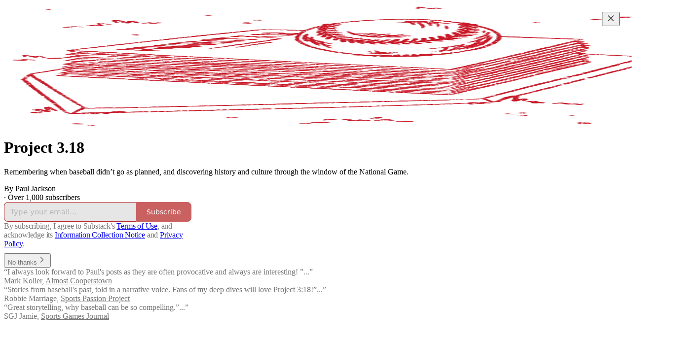

--- FILE ---
content_type: text/css
request_url: https://substackcdn.com/bundle/static/css/6331.03c5859c.css
body_size: 10802
content:
.liveStreamAvatar-pa3eKG{border:2.7px solid var(--color-accent-fg-red);box-sizing:content-box;box-shadow:none;padding:2.7px}.liveBox-CSADGk{width:100%;position:absolute;bottom:-10px}.liveTag-lDNHQP{outline:2px solid var(--color-bg-primary)}.notifyButton-lmtipU.notifyButton-lmtipU.notifyButton-lmtipU{gap:8px;padding:8px 16px;transition:width .15s ease-in-out}.notifyButton-lmtipU.notifyButton-lmtipU.notifyButton-lmtipU.minimize-yxTwzX{gap:0;width:34px;height:34px;padding:8px;position:absolute;top:50%;right:0;transform:translateY(-50%)}.hoverText-TwVQuR{width:0;transition:width .15s ease-in-out;overflow:hidden}.notifyButtonInternal-e4KibS{width:100%}@media (min-width:769px){.notifyButton-lmtipU.notifyButton-lmtipU.notifyButton-lmtipU.notifyButton-lmtipU.minimize-yxTwzX:hover{width:160px;padding:8px 16px}.notifyButton-lmtipU.notifyButton-lmtipU.notifyButton-lmtipU.notifyButton-lmtipU.minimize-yxTwzX.subscribed-oEC2qb:hover{width:130px;padding:8px 16px}.notifyButton-lmtipU.minimize-yxTwzX:hover .hoverText-TwVQuR{width:105px}.notifyButton-lmtipU.minimize-yxTwzX.subscribed-oEC2qb:hover .hoverText-TwVQuR{width:75px}}.container-mcXs8_{grid-column-gap:var(--size-24);grid-row-gap:var(--size-32);grid-template-columns:1fr 1fr;display:grid}@media (max-width:768px){.specialFeatureHeaderContainer-Skrlng{margin:0 calc(var(--container-horizontal-padding-mobile)*-1)}}.thickRule-oguYhe{background-color:var(--color-fg-primary-themed);flex-grow:1;height:10px}@media (max-width:768px){.thickRule-oguYhe{height:5px}}.threeColumnContainer-ziuSvf{padding-top:var(--size-48);grid-gap:var(--size-40);grid-template-columns:1fr 1fr 1fr;display:grid}.mediumRule-wQbBfo{height:var(--size-4);background-color:var(--color-fg-primary-themed);flex-grow:1}.headerButtonMobile-DURJFG{top:-16px;right:0}.america250HomepageHeader-Gp7Pmn{align-items:center;gap:8px;display:flex}.a250Rule-oAzvtB{background-color:var(--color-accent-themed)}.a250Logo-sb3SfS{max-width:70vw;position:relative;top:7px}.container-k4OAt1{display:grid}.full-width-zjiPxJ{display:block}.full-width-with-sidebar-epMpKX{grid-column-gap:var(--size-16);grid-template-columns:repeat(4,minmax(0,1fr))}.full-width-with-sidebar-epMpKX>:first-child{grid-column:1/span 3}@media only screen and (max-width:1024px){.full-width-with-sidebar-epMpKX{gap:var(--size-32);flex-direction:column;display:flex}.full-width-with-sidebar-epMpKX:not(.show-below-NE36A8)>:nth-child(2){display:none}}.full-width-with-border-and-sidebar-aSAAEB{grid-column-gap:var(--half-column-gap,var(--size-8));grid-template-columns:minmax(0,1fr) repeat(3,1px minmax(0,1fr))}.full-width-with-border-and-sidebar-aSAAEB>:first-child{grid-column:1/span 5}.full-width-with-border-and-sidebar-aSAAEB>:nth-child(2){grid-column:7}.full-width-with-border-and-sidebar-aSAAEB>:nth-child(3){grid-area:1/6}.vertical-divider-Z42nad{margin:var(--size-8)0}@media only screen and (max-width:1024px){.full-width-with-border-and-sidebar-aSAAEB{gap:var(--size-32);flex-direction:column;display:flex}.full-width-with-border-and-sidebar-aSAAEB>:nth-child(3){display:none}.full-width-with-sidebar-epMpKX{gap:var(--size-32);flex-direction:column;display:flex}.full-width-with-sidebar-epMpKX:not(.show-below-NE36A8)>:nth-child(2){display:none}}.three-column-width-gNtKSr,.three-column-width-with-sidebar-cRFEVE{grid-template-columns:minmax(0,1fr) 8px minmax(0,2fr) 16px minmax(0,2fr) 16px minmax(0,2fr) 8px minmax(0,1fr)}.three-column-width-gNtKSr>:first-child{grid-column:3/span 5}.three-column-width-with-sidebar-cRFEVE>:first-child{grid-column:3/span 3}.three-column-width-with-sidebar-cRFEVE>:nth-child(2){grid-column:7}@media only screen and (max-width:1024px){.three-column-width-gNtKSr,.three-column-width-with-sidebar-cRFEVE{grid-column-gap:var(--size-16);grid-template-columns:repeat(3,minmax(0,1fr))}.three-column-width-gNtKSr>:first-child{grid-column:1/span 3}.three-column-width-with-sidebar-cRFEVE>:first-child{grid-column:1/span 2}.three-column-width-with-sidebar-cRFEVE>:nth-child(2){grid-column:3}}@media only screen and (max-width:768px){.three-column-width-with-sidebar-cRFEVE{gap:var(--size-32);flex-direction:column;display:flex}.three-column-width-with-sidebar-cRFEVE:not(.show-below-NE36A8)>:nth-child(2){display:none}}.two-column-width-f6IAWT{grid-column-gap:var(--size-16);grid-template-columns:repeat(4,minmax(0,1fr))}.two-column-width-f6IAWT>:first-child{grid-column:2/span 2}@media only screen and (max-width:768px){.two-column-width-f6IAWT{flex-direction:column;display:flex}}.one-column-two-column-dAuMkN{grid-column-gap:var(--half-column-gap,var(--size-8));grid-template-columns:minmax(0,1fr) repeat(2,1px minmax(0,1fr))}.one-column-two-column-dAuMkN>:first-child{grid-area:1/3/auto/span 3}.one-column-two-column-dAuMkN>:nth-child(2){grid-area:1/1}.one-column-two-column-dAuMkN>:nth-child(3){grid-area:1/2}@media only screen and (max-width:1024px){.one-column-two-column-dAuMkN>:first-child{grid-area:1/1/auto/span 3}.one-column-two-column-dAuMkN>:nth-child(2){grid-area:1/5}.one-column-two-column-dAuMkN>:nth-child(3){grid-area:1/4}}.two-column-one-column-one-column-GnEn49,.one-column-two-column-one-column-g_nrA3,.one-column-one-column-two-column-e79cH1,.one-column-three-columns-lf36oo{grid-column-gap:var(--half-column-gap,var(--size-8));grid-template-columns:minmax(0,1fr) repeat(3,1px minmax(0,1fr))}.three-column-one-column-one-column-MC1z4c{grid-column-gap:var(--half-column-gap,var(--size-8));grid-template-columns:minmax(0,1fr) repeat(5,1px minmax(0,1fr))}.two-column-one-column-one-column-GnEn49>:first-child{grid-area:1/1/auto/span 3}.two-column-one-column-one-column-GnEn49>:nth-child(2){grid-area:1/5}.two-column-one-column-one-column-GnEn49>:nth-child(3){grid-area:1/7}.one-column-two-column-one-column-g_nrA3>:first-child{grid-area:1/3/auto/span 3}.one-column-two-column-one-column-g_nrA3>:nth-child(2){grid-area:1/1}.one-column-two-column-one-column-g_nrA3>:nth-child(3){grid-area:1/7}.one-column-one-column-two-column-e79cH1>:first-child{grid-area:1/5/auto/span 3}.one-column-one-column-two-column-e79cH1>:nth-child(2){grid-area:1/1}.one-column-one-column-two-column-e79cH1>:nth-child(3){grid-area:1/3}.one-column-three-columns-lf36oo>:first-child{grid-area:1/1/auto/span 1}.one-column-three-columns-lf36oo>:nth-child(2){grid-area:1/3/auto/span 7}.three-column-one-column-one-column-MC1z4c>:first-child{grid-area:1/1/auto/span 7}.three-column-one-column-one-column-MC1z4c>:nth-child(2){grid-area:1/9}.three-column-one-column-one-column-MC1z4c>:nth-child(3){grid-area:1/11}@media only screen and (max-width:1024px){.two-column-one-column-one-column-GnEn49,.one-column-two-column-one-column-g_nrA3,.one-column-one-column-two-column-e79cH1,.three-column-one-column-one-column-MC1z4c{grid-template-columns:minmax(0,1fr) 1px minmax(0,1fr) 1px minmax(0,1fr)}.one-column-two-column-one-column-g_nrA3>:first-child{grid-column:1/span 3}.one-column-two-column-one-column-g_nrA3>:nth-child(2){grid-column:5}.one-column-one-column-two-column-e79cH1>:first-child{grid-column:3/span 3}.one-column-one-column-two-column-e79cH1>:nth-child(2){grid-column:1}.three-column-one-column-one-column-MC1z4c>:first-child{grid-column:1/span 3}.three-column-one-column-one-column-MC1z4c>:nth-child(2){grid-column:5}.two-column-one-column-one-column-GnEn49>:nth-child(3),.one-column-two-column-one-column-g_nrA3>:nth-child(3),.one-column-one-column-two-column-e79cH1>:nth-child(3),.three-column-one-column-one-column-MC1z4c>:nth-child(3){display:none!important}}.date-rtYe1v{white-space:nowrap}.icon-cvHqCn{height:var(--size-20);width:var(--size-20);background-color:var(--background_contrast_1);border-radius:var(--border-radius-xs);margin-right:var(--size-4);justify-content:center;align-items:center;display:inline-flex;position:relative;top:2px}.icon-cvHqCn:last-of-type{margin-right:var(--size-8)}.icon-cvHqCn svg{stroke:var(--color-fg-secondary-themed)}a.link-HFGLqU{text-decoration:none;color:inherit!important}a.link-HFGLqU:hover{text-decoration:underline}a.link-HFGLqU:focus-visible{border-radius:var(--border-radius-xs);box-shadow:var(--focus-ring)}.notLink-oAjaXn{cursor:default}.dividerChar-SbAJEi{font-size:10px;font-weight:var(--font-weight-regular);position:relative;top:-1px}.container-Mw45dL{display:inline}.containerSingleLine-xWghSN{text-overflow:ellipsis;vertical-align:top;white-space:nowrap;display:inline-block;overflow:hidden}a.link-iknc0_{text-decoration:none;color:inherit!important}a.link-iknc0_:hover{text-decoration:underline}.notLink-U0WbwD{cursor:default}.verticalDivider-JbC7L1{border-right:1px solid var(--color-utility-detail-themed);align-self:stretch}.container-XQwt8c{position:relative}.container-XQwt8c picture{max-height:inherit}.fpPodcastOverlay-F_ObU8{background:#0003;transition:background .15s}.fpPodcastOverlayHover-j8gEjt:hover{background:#00000080}.post-preview-container:has(.post-preview-title:hover) .fpPodcastOverlayHover-j8gEjt{background:#00000080}.image-wHmpR_{width:100%;height:auto;max-height:inherit;object-fit:cover}.redPlayContainer-gIeqLa{background-color:var(--color-accent-themed);height:var(--size-64);width:var(--size-64);border-radius:50%;justify-content:center;align-items:center;display:flex}@media screen and (max-width:768px){.redPlayContainer-gIeqLa{height:var(--size-40);width:var(--size-40)}}.redPlayContainer-gIeqLa svg{position:relative;left:1px}.title-vqpS7B{transition:var(--animate-hover)}.hoverColor-w9y2tS.hoverColor-w9y2tS:hover{color:var(--color-accent-themed)}.post-preview-container:has(.post-preview-image:hover) .hoverColor-w9y2tS{color:var(--color-accent-themed)}.image-YTYBVT{width:150px;height:150px}@media screen and (max-width:768px){.image-YTYBVT{width:90px;height:90px}}.image-EaGmDd{width:100%;overflow:hidden}.image-Vu2JCA{height:310px}@media only screen and (max-width:768px){.image-Vu2JCA{width:180px;height:180px}}.image140-mQ92WN{width:140px}.image220-p05U5w{width:220px}.imageContainer-LhpEMl{margin-right:calc(var(--column-gap)*-1)}.imageContainerOverlay-L73_9b{background-color:#0003}.image-J1_9gh{width:100%;max-width:660px}.image-v6H72k{width:100%;overflow:hidden}.container-lZcN1f{height:100%;container-type:inline-size}.image-UumsF2{flex-shrink:1;width:100%;max-width:543px;max-height:724px;overflow:hidden}.text-WvW3re{flex-shrink:1;width:300px}.contentWrapper-NnSZwz{flex-grow:1}@media (max-width:1024px){.image-UumsF2{max-width:65%}.text-WvW3re{max-width:35%;width:unset}}@container (width<=500px){.text-WvW3re{flex-shrink:1;min-width:150px}}.container-r9Uobv{cursor:pointer;transition:var(--animate-hover);box-sizing:border-box;width:100%}@media only screen and (max-width:768px){.container-r9Uobv:hover{background-color:#0000}}.container-r9Uobv>:only-child{height:100%}.actions-E1G1JR{opacity:0;transition:var(--animate-hover)}.container-r9Uobv:hover .actions-E1G1JR,.actions--menu-open-Eikhzm{opacity:1}@media only screen and (max-width:1024px){.actions-E1G1JR{opacity:1}}.pinContainer-waOJ8r{top:var(--size-8);right:var(--size-8)}.pinContainer-waOJ8r .unpinIcon-vVpw5q,.pinContainer-waOJ8r:hover .pinIcon-Ad2m5R{display:none}.pinContainer-waOJ8r:hover .unpinIcon-vVpw5q{display:block}.heart-v8Jdcb{opacity:0;transition:all 2s var(--animation-smooth);pointer-events:none;fill:var(--color-accent-fg-red);stroke:var(--color-accent-fg-red);position:absolute;top:10px;left:10px}.heart-v8Jdcb svg{fill:var(--color-accent-fg-red);stroke:var(--color-accent-fg-red)}@starting-style{.heart-v8Jdcb{opacity:1;transform:translate(-50%,-50%)rotate(0)}}.container-Y7VoFt{box-sizing:content-box;max-width:min(100%,var(--container-max-width,1248px));padding-left:var(--container-horizontal-padding,var(--size-16));padding-right:var(--container-horizontal-padding,var(--size-16));width:calc(100% - 2*var(--container-horizontal-padding,var(--size-16)));margin:0 auto}@media screen and (max-width:768px){.container-Y7VoFt{padding-left:var(--container-horizontal-padding-mobile,var(--size-16));padding-right:var(--container-horizontal-padding-mobile,var(--size-16));width:calc(100% - 2*var(--container-horizontal-padding-mobile,var(--size-16)))}}.header-m3czQu{grid-gap:var(--column-gap);grid-template-columns:1fr 1fr;display:grid;position:relative}.headerWithJustTitle-AWuTLu{margin-bottom:calc(-1*var(--size-32))}@media (max-width:768px){.headerWithJustTitle-AWuTLu{margin-bottom:calc(-1*var(--size-16))}}.header-m3czQu.noImage-VVe5Lh>:first-child{grid-column:1/span 3}@media (max-width:1024px){.header-m3czQu{grid-template-columns:1fr 1fr 1fr}.header-m3czQu:not(.noImage-VVe5Lh)>:first-child{grid-column:1/span 2}}@media (max-width:768px){.header-m3czQu{display:block}}.actions-mMxsK2{position:absolute;top:0;right:0}.thickRule-c8r1qH{border-bottom:5px solid var(--color-fg-primary-themed)}.bodyWrapperTwoMiddleColumns-EOoshF{grid-gap:var(--column-gap);grid-template-columns:repeat(4,1fr);display:grid}.bodyWrapperTwoMiddleColumns-EOoshF>:first-child{grid-column:2/span 2}@media screen and (max-width:1024px){.bodyWrapperTwoMiddleColumns-EOoshF{display:block}}.notifyButton-wkevVH.notifyButton-wkevVH.notifyButton-wkevVH{gap:0;width:34px;height:34px;padding:8px;transition:width .15s ease-in-out;position:absolute;top:0;right:0}.hoverText-OtXqlP{width:0;transition:width .15s ease-in-out;overflow:hidden}.notifyButtonInternal-wv0x02{width:100%}@media (min-width:769px){.notifyButton-wkevVH.notifyButton-wkevVH.notifyButton-wkevVH.notifyButton-wkevVH:hover{width:146px}.notifyButton-wkevVH:hover .hoverText-OtXqlP{width:105px}}.titleNotifyButton-bWyjlY{position:absolute;top:50%;right:0;transform:translateY(-50%)}.caret-vNjCU3{transition:transform .2s ease-in-out;transform:rotate(180deg)}.collapsed-KQpXLZ.caret-vNjCU3{transform:rotate(0)}.loadingContainerGrid-ydRZVl{padding:var(--size-8);grid-column-gap:52px;grid-row-gap:94px;grid-template-columns:repeat(3,1fr);display:grid}.loadingContainerList-gZ_Mu2{padding:var(--size-8);flex-direction:column;gap:76px;display:flex}.searchInput-Z0KA25{color:var(--color-fg-primary-themed);font-size:var(--font-size-16);background-color:#0000;border:0}.monthHeader-nt8KgE{padding-left:var(--size-8)}@media screen and (max-width:768px){.monthHeader-nt8KgE{padding-left:0}}.profileUpdater-bXuV5M.profileUpdater-bXuV5M.profileUpdater-bXuV5M{width:100%}.joinedText-pllHZH>*{margin-right:var(--size-4)}.message-lU6Uj5{word-break:break-word}.jumpButton-AIaH5l{right:var(--size-16);bottom:var(--size-16);box-shadow:var(--shadow-md);transition:var(--animate-hover);opacity:1;pointer-events:auto;position:absolute}.jumpButton-AIaH5l.hidden-jcjp2w{opacity:0;pointer-events:none}.container-f0oiU0{border-bottom:4px solid var(--color-accent-themed)}.container-XxSyR3{position:relative}.container-XxSyR3 picture{max-height:inherit}.image-nBNbRY{width:100%;height:auto;max-height:inherit;object-fit:cover}.image-square-legacy-jBVF2K{object-fit:contain}.containerSquare-M6P7XI{background-color:var(--background_contrast_2);justify-content:center;align-items:center;display:flex}.inner-wrapper-ymo6T9{box-sizing:border-box;box-shadow:var(--shadow-md);aspect-ratio:1;background-color:#fff}.inner-wrapper-small-h1CnSS{border-radius:var(--border-radius-sm);height:80%;padding:3px}.inner-wrapper-medium-JvLb2H{border-radius:var(--border-radius-sm);height:75%;padding:4px}.inner-wrapper-large-ffUJx1{border-radius:var(--border-radius-sm);height:224px;padding:4px}.image-square-b7oiFr{object-fit:contain;aspect-ratio:1;overflow:hidden}.image-square-small-v9eiR2,.image-square-medium-Z6HNx5{border-radius:var(--border-radius-xs)}.image-square-large-dp7_L9{border-radius:var(--border-radius-sm)}.icon-cUpv7d{margin-bottom:-2px;margin-right:6px}.icon-cUpv7d path{stroke:var(--color-fg-primary-themed)}.iconVideo-16-gG11Th{margin-bottom:-4px}.iconVideo-20-ed1fR_{margin-bottom:-2px}.iconVideo-28-YPOwSZ{margin-bottom:-3px;margin-right:8px}.iconVideo-32-w1mZyC{margin-bottom:-2px;margin-right:8px}.container-m3tNBN{display:flex}.containerNoImage-bRvPTc{display:block}.image-e4U1t2{border-radius:var(--border-radius-xs);flex:50%;overflow:hidden}.content-jHL69Q{box-sizing:border-box;flex:50%}.image-QTMr_S{border-radius:var(--border-radius-xs);width:100%;overflow:hidden}.container-Qnseki{grid-column-gap:var(--size-24);grid-template-columns:minmax(0,1fr) 160px;display:grid}@media only screen and (max-width:768px){.container-Qnseki{grid-template-columns:1fr 72px;padding:0}}.container--no-image-zKZVLo{grid-template-columns:1fr}@media only screen and (max-width:1024px){.container--no-image-zKZVLo{grid-template-columns:1fr}}.image-tkPTAj{border-radius:var(--border-radius-xs);width:160px;overflow:hidden}@media only screen and (max-width:768px){.image-tkPTAj{width:72px;height:72px}.container-Qnseki>:nth-child(3){grid-column:1/span 2}}.image-tBOtsv,.image-UySkN_{border-radius:var(--border-radius-xs);flex-shrink:0;width:64px;height:64px;overflow:hidden}.image-XZMKsB{border-radius:var(--border-radius-xs);flex-shrink:0;width:120px;height:80px;overflow:hidden}.image-vqosjM{width:100%;overflow:hidden}.image-Ac018u{border-radius:var(--border-radius-xs);width:100%;transition:border-radius .15s ease-in-out;overflow:hidden}.container-H2dyKk{cursor:pointer;transition:var(--animate-hover);box-sizing:border-box;width:100%}.container-H2dyKk:focus-visible{box-shadow:var(--focus-ring)}.container--menu-open-RRT2Fw{z-index:2}@media only screen and (max-width:768px){.container-H2dyKk:hover{background-color:#0000}}.container-H2dyKk>:only-child{height:100%}.actions-YFg47u{opacity:0;transition:var(--animate-hover)}.container-H2dyKk:hover .actions-YFg47u,.container-H2dyKk:focus-within .actions-YFg47u,.actions--menu-open-bDkeVH{opacity:1}.container-H2dyKk:focus-visible .actions-YFg47u{opacity:1}@media only screen and (max-width:1024px){.actions-YFg47u{opacity:1}}.container-O1YsI6{column-gap:var(--size-16);--row-gap:var(--size-4);--half-row-gap:var(--size-2);row-gap:var(--row-gap);display:grid}.divider-QOeHtM:not(.dividerVertical-pPOkXS),.long-divider-CDn5cl{margin-left:var(--size-8);margin-right:var(--size-8)}@media only screen and (max-width:768px){.divider-QOeHtM:not(.dividerVertical-pPOkXS),.long-divider-CDn5cl{margin:0}}.two-small-one-large-QUGVE5{row-gap:var(--half-row-gap);column-gap:var(--size-8);grid-template-rows:auto 1px auto;grid-template-columns:minmax(0,1fr) 1px minmax(0,1fr) 1px minmax(0,1fr)}.two-small-one-large-QUGVE5>:first-child{grid-area:1/3/span 3/span 3}.two-small-one-large-QUGVE5>:nth-child(2){grid-area:1/1}.two-small-one-large-QUGVE5>:nth-child(3){grid-area:3/1}.two-small-one-large-QUGVE5>:nth-child(4){grid-area:2/1}.two-small-one-large-QUGVE5>:nth-child(5){grid-area:1/2/span 3}@media only screen and (max-width:1024px){.two-small-one-large-QUGVE5>:first-child{grid-area:1/1/span 3/span 3}.two-small-one-large-QUGVE5>:nth-child(2){grid-area:1/5}.two-small-one-large-QUGVE5>:nth-child(3){grid-area:3/5}.two-small-one-large-QUGVE5>:nth-child(4){grid-area:2/5}.two-small-one-large-QUGVE5>:nth-child(5){grid-area:1/4/span 3}}@media only screen and (max-width:768px){.two-small-one-large-QUGVE5{display:block}.two-small-one-large-QUGVE5>:not(:first-child){display:none}}.two-column-grid-h3GUav{row-gap:var(--row-gap);grid-template-columns:repeat(2,minmax(0,1fr))}.two-column-grid-h3GUav .divider-QOeHtM{display:none}.two-column-grid-h3GUav .long-divider-CDn5cl{grid-column:1/span 2}@media only screen and (max-width:768px){.two-column-grid-h3GUav{padding-top:var(--size-8);gap:var(--size-12);flex-direction:column;display:flex}.two-column-grid-h3GUav .divider-QOeHtM{display:block}.two-column-grid-h3GUav .long-divider-CDn5cl{display:none}}.three-column-grid-tc6QOt{row-gap:var(--row-gap);grid-template-columns:repeat(3,minmax(0,1fr))}.three-column-grid-tc6QOt .divider-QOeHtM{display:none}.three-column-grid-tc6QOt .long-divider-CDn5cl{grid-column:1/span 3}@media only screen and (max-width:768px){.three-column-grid-tc6QOt{padding-top:var(--size-8);gap:var(--size-12);flex-direction:column;display:flex}.three-column-grid-tc6QOt .divider-QOeHtM{display:block}.three-column-grid-tc6QOt .long-divider-CDn5cl{display:none}}.four-column-grid-IPXx88{row-gap:var(--half-row-gap);grid-template-columns:repeat(4,minmax(0,1fr))}.four-column-grid-IPXx88 .divider-QOeHtM{display:none}.four-column-grid-IPXx88 .long-divider-CDn5cl{grid-column:1/span 4}@media only screen and (max-width:768px){.four-column-grid-IPXx88{padding-top:var(--size-8);gap:var(--size-12);flex-direction:column;display:flex}.four-column-grid-IPXx88 .divider-QOeHtM{display:block}.four-column-grid-IPXx88 .long-divider-CDn5cl{display:none}}.one-column-list-YqnT5h{row-gap:var(--half-row-gap);flex-grow:1;grid-template-rows:minmax(0,1fr) repeat(4,1px minmax(0,1fr))}.one-column-list-flex-kqNmJm{flex-direction:column;display:flex}.large-listing-listing-column-feCdFL{row-gap:var(--size-8);flex-grow:1;grid-template-rows:1fr repeat(2,1px auto)}.square-square-column-b5mOve{row-gap:var(--half-row-gap);flex-grow:1;grid-template-rows:minmax(0,1fr) 1px minmax(0,1fr)}.square-square-column-b5mOve>:first-child{grid-row:1}.square-square-column-b5mOve>:nth-child(2){grid-row:3}.square-square-column-b5mOve>:nth-child(3){grid-row:2}.two-column-list-BLHtzo{row-gap:var(--size-4)}.two-column-list--with-dividers-cHfR0M{row-gap:var(--size-8)}@media only screen and (max-width:768px){.two-column-list-BLHtzo{padding-top:var(--size-8);row-gap:var(--size-12)}}.five-up-H_hegz{row-gap:var(--half-row-gap);column-gap:var(--size-8);grid-template-rows:auto 1px auto;grid-template-columns:1fr 1px 1fr 1px 1fr 1px 1fr}.five-up-H_hegz>:first-child{grid-area:1/3/span 3/span 3}.five-up-H_hegz>:nth-child(2){grid-area:1/1}.five-up-H_hegz>:nth-child(3){grid-area:3/1}.five-up-H_hegz>:nth-child(4){grid-area:1/7}.five-up-H_hegz>:nth-child(5){grid-area:3/7}.five-up-H_hegz>:nth-child(6){grid-area:2/1}.five-up-H_hegz>:nth-child(7){grid-area:2/7}.five-up-H_hegz>:nth-child(8){grid-area:1/2/span 3}.five-up-H_hegz>:nth-child(9){grid-area:1/6/span 3}.vertical-divider-GcHWq8{margin-top:var(--size-8);margin-bottom:var(--size-8)}@media only screen and (max-width:1024px){.five-up-H_hegz{grid-template-columns:1fr 1px 1fr 1px 1fr}.five-up-H_hegz>:first-child{grid-area:1/1/span 3/span 3}.five-up-H_hegz>:nth-child(2){grid-area:1/5}.five-up-H_hegz>:nth-child(3){grid-area:3/5}.five-up-H_hegz>:nth-child(4){grid-area:2/5}.five-up-H_hegz>:nth-child(5){display:none}.five-up-H_hegz>:nth-child(6){grid-area:1/4/span 3}.five-up-H_hegz>:nth-child(n+7){display:none}}@media only screen and (max-width:768px){.five-up-H_hegz{display:block}.five-up-H_hegz>:first-child{grid-column:1/span 2}.five-up-H_hegz>:nth-child(n+2){display:none}}.mini-row-KFztmA{column-gap:var(--size-8);grid-template-columns:1fr repeat(3,1px 1fr)}.mini-row-KFztmA>.divider-QOeHtM{box-sizing:border-box;height:100%}.mini-row-KFztmA>.divider-QOeHtM>div{height:var(--size-64)}@media only screen and (max-width:1024px){.mini-row-KFztmA{grid-template-columns:1fr repeat(2,1px 1fr)}.mini-row-KFztmA>:nth-child(n+6){display:none}}.three-column-mini-row-ep3LFs{column-gap:var(--size-8);grid-template-columns:1fr repeat(2,1px 1fr)}.three-column-mini-row-ep3LFs>.divider-QOeHtM{box-sizing:border-box;height:100%}.three-column-mini-row-ep3LFs>.divider-QOeHtM>div{height:80px}@media only screen and (max-width:1024px){.three-column-mini-row-ep3LFs{grid-template-columns:1fr repeat(2,1px 1fr)}.three-column-mini-row-ep3LFs>:nth-child(n+6){display:none}}.liveStreamBanner-Petbnm{background-color:var(--material-dark-thick);color:var(--color-light-utility-white)}.liveBadge-f3ITqf{background-color:var(--color-accent-fg-red);text-transform:uppercase;border-radius:4px;padding-left:6px;padding-right:6px}.facepile-AgdBR0{flex:0;width:40px;height:40px}.backdrop-_YQndu{background-color:#000;transition:opacity .25s ease-in-out;position:absolute;top:0;bottom:0;left:0;right:0}.backdropHidden-pg_NJc{opacity:0}.backdropVisible-eL7zZp{opacity:.85}.player-wrapper-outer-eAOhcD{padding-top:var(--size-32);justify-content:center;display:flex}.player-wrapper-inner-KUdif0{box-sizing:border-box;width:100vw;min-width:0;max-width:1124px;padding:0 var(--size-12)}.playerWrapperInnerFP-Cm0O_q{max-width:660px;padding:0}@media screen and (max-width:1024px){.player-wrapper-outer-eAOhcD{padding-top:var(--size-24)}}@media screen and (max-width:768px){.player-wrapper-outer-eAOhcD{padding-bottom:0}.playerWrapperOuterFP-bKWoVB{padding-top:0}}.image-aVeTJg{background-position:50%;background-repeat:no-repeat;background-size:contain}.button-Imympe{flex-basis:50%;border-color:var(--color_theme_bg_contrast_2,var(--color-utility-detail))!important}.button-Imympe svg{stroke:#0000!important}.horizontalScrolling-CUpSMl{-ms-overflow-style:none;scrollbar-width:none}.horizontalScrolling-CUpSMl:-webkit-scrollbar{display:none}.container-MuztBl{cursor:pointer}.subscribe-container-_pmqCv .subscribe-widget,.subscribe-container-_pmqCv .subscribe-widget .button-wrapper{margin-bottom:0}.description-ij0plp{overflow-wrap:break-word;width:100%}.listen-on-item-yiZDJR.listen-on-item-yiZDJR{height:var(--size-40);background-color:var(--color-bg-secondary-themed);cursor:pointer;transition:var(--animate-hover)}.listen-on-item-yiZDJR.listen-on-item-yiZDJR:hover{background-color:var(--color-bg-secondary-hover-themed)}.listen-on-item--disabled-S4EzSi.listen-on-item--disabled-S4EzSi:hover{background-color:var(--color-bg-secondary-themed);cursor:not-allowed}.newTag-EymRgU{background:var(--print_pop);border-radius:var(--border-radius-sm);padding:2px 6px;color:var(--print_on_pop)!important}.listOuter-l1CBOE::-webkit-scrollbar{display:none}.listOuter-l1CBOE{-ms-overflow-style:none;scrollbar-width:none}.container-P16Gjv{background-color:var(--color-bg-secondary-themed);transition:var(--animate-hover)}.container--collapsed-tDZmH7:hover{background-color:var(--color-bg-secondary-hover-themed)}.container-expanded-lRH6Uq{padding-top:var(--size-32)}.header-qMQur9{cursor:pointer}.icon-D7iZH2{transition:var(--animate-hover)}.icon--expanded-P7FXIG{transform:rotate(180deg)}.transcription-container-QGgB4Q{max-height:240px;font-family:var(--font-family-text);font-size:var(--font-size-14);position:relative;overflow:auto}.transcription-chunk-YeZNdv{transition:var(--animate-hover);cursor:pointer}.transcription-chunk-YeZNdv:hover .transcriptionWords-u5CRAD{background-color:var(--color-bg-secondary-hover-themed)}.transcription-chunk--active-HnAU7N .transcriptionWords-u5CRAD{font-weight:var(--font-weight-semibold);background-color:var(--color-bg-secondary-hover-themed)}.transcription-timestamp-mDeQkH{-webkit-user-select:none;user-select:none;text-align:right;font-variant-numeric:tabular-nums;flex-shrink:0;width:60px}.transcription-text-align-left-V7cht2{text-align:right;width:45px}.transcription-text-DqlVxW{line-height:var(--line-height-20)}.transcription-full-body-container-LXFSNv{font-family:var(--font-family-text);font-size:var(--font-size-14);position:relative}.stickySearch-eTpa9q{z-index:1000;padding:10px;position:-webkit-sticky;position:sticky;top:0}.sticky-zutBDd{z-index:1000;box-sizing:content-box;background-color:var(--color-bg-primary);width:100vw;max-width:1100px;margin:auto;padding-top:15px;padding-bottom:10px;position:fixed;top:0;left:0;right:0}.sticky-content-W0hUxQ{border-radius:var(--border-radius-md);background-color:var(--color-bg-primary)}.darkenBottom-zaTJyO{background-image:linear-gradient(#0000 0%,#0000 80%,#0000004d)}.unselectedButton-LnSrSa{background-color:#0000;-webkit-backdrop-filter:none!important;backdrop-filter:none!important}.unselectedButton-LnSrSa>svg{opacity:.6}.textContainerFadedShows-pHGywl{color:#fff9}.hideSelectionBackground-vjEoVj::selection{background-color:#0000}.word-IefdhU{cursor:text;margin:0 -2px;padding:0 2px;display:inline-block;position:relative}.word-IefdhU:after{content:"";z-index:-1;background-color:#0000;border-radius:2px;position:absolute;top:-1px;bottom:-1px;left:-1px;right:-1px}.word-IefdhU::selection{background-color:#0000}.wordSelectedShows-Tf85j5:after{background-color:#6a5521}.textHidden-zukLlK{color:#0000;pointer-events:none;-webkit-user-select:none;user-select:none}.searchResult-cbPSuC{background-color:oklch(from var(--color-accent-fg-yellow)l c h/.3)}.searchResult-cbPSuC.isFocused-wy1BKg{border-radius:var(--border-radius-xs);box-shadow:0 0 0 1px var(--color-accent-fg-yellow)}.container-dlhqPD{background-color:#000;justify-content:center;display:flex;position:relative}.video-wrapper-lforaE{width:100vw;max-width:1100px;position:relative}.video-wrapper-lforaE .video-player-wrapper{max-width:1100px;width:100vw!important;margin:0!important}.video-full-screen-K4tmIj .video-player-wrapper{width:auto!important;max-width:none!important;margin:auto!important}.preview-label-container-RuWmAN{top:var(--size-12);left:var(--size-12);position:absolute}.sidebar-NzGH2W{color:#fff;padding:0 var(--size-16);opacity:1;transition:opacity var(--animation-timing-slow)var(--animation-smooth);pointer-events:none;align-items:center;display:flex;position:absolute;top:0;bottom:0}.sidebar-right-ktL8if{left:100%}.sidebar-left-K3vrOP{right:100%}@media screen and (max-width:1240px){.video-wrapper-lforaE{position:static}.sidebar-right-ktL8if{left:auto;right:0}.sidebar-left-K3vrOP{left:0;right:auto}}.sidebar--hidden-xMFnhp{opacity:0}.sidebar-icons-YDR6ix{border-radius:var(--border-radius-full);pointer-events:all}@media screen and (min-width:1241px){.sidebar-icons-YDR6ix{background-color:#0000!important}}.postPreview-mgizmD{pointer-events:all}.main-content-and-sidebar-fw1PHW{box-sizing:content-box;max-width:1084px;padding-left:var(--size-24);padding-right:var(--size-24);justify-content:center;margin:auto;display:flex}.mainContentFP-GnDHcW{max-width:660px;padding:var(--size-40)0 0;margin:0 auto;display:block}.main-content-qKkUCg{box-sizing:content-box;padding:var(--size-32);flex:1;padding-left:0}.main-content-qKkUCg .container{width:auto}.main-content-full-width-eYkBTb{box-sizing:content-box;max-width:1084px}.postContentWrapper-MYe7fH img.sizing-large{max-width:100%!important}.sidebar-RUDMha{box-sizing:content-box;width:320px;padding:var(--size-32);padding-right:0}@media screen and (max-width:1024px){.main-content-and-sidebar-fw1PHW{padding-left:var(--size-20);padding-right:var(--size-20)}.main-content-qKkUCg{padding:var(--size-32);padding-left:0}.sidebar-RUDMha{padding-top:var(--size-32)}}@media screen and (max-width:768px){.main-content-and-sidebar-fw1PHW{padding-left:var(--size-16);padding-right:var(--size-16);flex-direction:column;gap:0}.mainContentFP-GnDHcW{padding-left:var(--container-horizontal-padding-mobile);padding-right:var(--container-horizontal-padding-mobile)}.main-content-full-width-eYkBTb{padding:var(--size-8)}.main-content-qKkUCg{box-sizing:border-box;padding:var(--size-16)0}.main-content-qKkUCg .container{margin:0!important}.main-content-qKkUCg .comments-section{border-bottom:var(--border-default-themed);padding-bottom:var(--size-24)}.main-content-qKkUCg .comments-section-title{font-weight:var(--font-weight-bold)!important;font-size:var(--font-size-16)!important;line-height:var(--line-height-20)!important}.sidebar-RUDMha{box-sizing:border-box;width:auto;padding:0 0 var(--size-32)}}.qrCode-MxgyfH{border-radius:var(--border-radius-lg);background-color:var(--color-bg-elevated-primary);border:var(--border-default);margin-top:calc(var(--size-8)*-1);box-shadow:var(--shadow-lg);transition:transform var(--animation-timing-slow)var(--animation-smooth);cursor:pointer;overflow:hidden}@media (hover:hover){.qrCode-MxgyfH:hover{transform:scale(1.02)}}.qrCode-MxgyfH canvas{display:block}.giftBackground-I9xH3b{background-image:url(/img/gifting/accept-bg.svg);background-position:50%;background-size:cover;border-radius:20px;width:100%;height:200px;margin-bottom:16px}.headerCloseButton-m0sKZi{background-color:#363737;position:absolute;top:16px;right:16px}.headerCloseButton-m0sKZi svg{stroke:var(--color-fg-secondary)}.giftBackgroundHeader-tb4ks8.giftBackgroundHeader-tb4ks8{border-bottom-right-radius:0;border-bottom-left-radius:0;padding:0}.guestPassText-_ibww7{color:#b3b3b3d1}.emailInputWrapper-SzmWNd{width:100%}.emailInput-JqukPr{border:1px solid var(--color-utility-detail)}.acceptButton-TrYdu7.acceptButton-TrYdu7{border-top-left-radius:0;border-bottom-left-radius:0}.tos-RHY2Hj{text-align:center;margin-top:16px}.tos-RHY2Hj a{color:var(--color-fg-secondary)}.container-liQ2Od{z-index:1;background-color:#fff;border-top:1px solid #000;justify-content:center;align-items:center;padding:16px;display:flex;position:fixed;bottom:0;left:0;right:0}.container-liQ2Od.open-NsIljP{padding:24px}.chevronButton-xCmt1F{background:0 0;border:none;position:absolute;top:8px;right:8px}@media (min-width:769px){.chevronButton-xCmt1F:hover{color:var(--color-accent);cursor:pointer}}.subscribeButton-KC1zy_{padding-left:24px;padding-right:24px}.thanksgivingSaleImage-LX4BHr{width:75px;height:75px;position:relative;top:-10px}.container-d4zBPi{border-top:4px solid var(--color-fg-primary-themed);border-bottom:4px solid var(--color-fg-primary-themed);grid-template-columns:repeat(6,1fr);margin:0 -40px;padding:0 20px;display:grid}.containerTablet-tpTBc6{grid-template-columns:repeat(4,1fr)}.containerMobile-VpmHH6{padding-top:var(--size-40);flex-direction:column;margin-top:110px;display:flex}.latestArrow-Z7Zn2b{aspect-ratio:212/132;width:calc(100% - 40px);position:absolute;top:50%;left:20px;transform:translateY(-65%)}.latestArrowEnd-kWO5qL{aspect-ratio:192.5/144.2;width:100%}.latestArrowEndContainer-gx613b{width:calc(100% - 40px);height:calc(45% + 20px);position:absolute;top:-20px;left:20px;overflow:hidden}.containerMobile-VpmHH6 .latestArrow-Z7Zn2b{width:206px;top:0;transform:translateY(-100%)}.containerMobile-VpmHH6 .latestArrowEndContainer-gx613b{display:none}.container-8llGPE{position:relative}.editButtonContainer-PKbNaQ{z-index:1;opacity:0;transition:opacity .15s ease-in-out;position:absolute;top:0;right:0}.container-8llGPE:hover .editButtonContainer-PKbNaQ{opacity:1}.introModule-WDoR9y{flex-direction:column;justify-content:space-between;align-items:center;gap:8px;text-decoration:none;display:flex}.introModule-WDoR9y:hover .introModuleText-tL6vMV{color:var(--color-accent-themed)}.introModuleImage-b5tjpb{object-fit:cover;max-width:100%;height:174px}.introModuleText-tL6vMV.introModuleText-tL6vMV{font-style:italic}.tabletPortraitLayout-eMAKhD{flex-direction:column;gap:24px;display:flex}.fullWidthRow-lUGCvS{width:100%}.wideContent-tdvs4B{max-width:70%}.narrowContent-CJLDbf{max-width:225px}@media screen and (max-width:768px){.introModuleImage-b5tjpb{height:unset;flex-grow:1}}.contentContainer-S5kWYp{box-sizing:content-box;max-width:min(100%,var(--container-max-width,1248px));padding:0 var(--container-horizontal-padding,var(--size-16));margin:0 auto}.contentContainerInner-aojz59{padding:0 var(--size-8)}@media only screen and (max-width:768px){.contentContainerInner-aojz59{padding:0}}.twoColumnGrid-NSUThY{grid-template-columns:2fr 1fr;gap:32px;display:grid}@media screen and (max-width:768px){.twoColumnGrid-NSUThY{grid-template-columns:1fr;gap:24px}}.threeColumnGrid-nUueeH{grid-template-columns:1fr 1fr 1fr;gap:32px;display:grid}@media screen and (max-width:768px){.threeColumnGrid-nUueeH{grid-template-columns:1fr;gap:24px}}.container-dOq2Em{margin:0 calc(var(--size-8)*-1);display:flex}.column-HNiwn6{box-sizing:border-box;padding:0 var(--size-8);flex:0 0 50%;display:flex}.column-HNiwn6>div{width:100%}@media only screen and (max-width:1024px){.left-jXwsmK{flex-basis:66.6667%}.right-koj6uE{flex-basis:33.3333%}}@media only screen and (max-width:768px){.container-dOq2Em{flex-direction:column}.column-HNiwn6{flex-basis:100%}}.link-dTkJzr:hover{text-decoration:underline!important}.pillarTitle-JAEuZo{font-family:Georgia,serif;font-size:18px;font-weight:600;line-height:24px}.container-FJSDzM{box-sizing:content-box;width:1280px;max-width:min(100%,1280px);margin:0 auto}.container-_aNEvf{width:100vw;margin:0 -50vw;position:relative;left:50%;right:50%}.container-_aNEvf .podcast-player-button{--color-button-bg:var(--color-bg-primary);--color-button-fg:var(--color-fg-secondary)}.container-_aNEvf .podcast-player-button:hover{--color-button-fg:var(--color-fg-primary)}@layer pencraft{.container-xlqXTa{cursor:pointer}.containerHoverLight-pv1hHj{transition:var(--animate-hover)}.containerHoverLight-pv1hHj:hover{background-color:var(--color-bg-secondary)}.dragArea-sMT00C{cursor:pointer;text-align:center;border:1px dashed var(--color-utility-detail);background-color:var(--color-bg-primary-hover);min-height:300px}.dragActive-g1aWbC{background-color:var(--color-bg-secondary);border-color:var(--color-fg-secondary)}.text-ehFyYa.text-ehFyYa.text-ehFyYa{color:var(--color-fg-secondary);margin-top:0;margin-bottom:0;font-size:14px}.file-P3qftv{display:none}}.homepageLink-cE_DZ1{text-decoration:none}.homepageLink-cE_DZ1:hover .title-QddVTB{text-decoration:underline!important}.container-bP27QM{background-color:var(--background_contrast_1)}.container-rEYFE5 .subscribe-widget{margin-bottom:0}.pubLogo-DpnXOb{width:var(--size-32);height:var(--size-32);border-radius:var(--border-radius-sm);display:block}.homePageGroupsGrid-dfyTM6 .divider-egS9uu,.homePageGroupsGrid-dfyTM6 .three-column-grid-OefviT .long-divider-UdUT_8{display:none}.homePageGroupsGrid-dfyTM6.emptyRowsView-Yo2IhI,.homePageGroupsGrid-dfyTM6.emptyGroupView-kLS4e3{background-color:var(--background_contrast_1)}.homePageGroupsGrid-dfyTM6.emptyGroupView-kLS4e3{height:320px}.homePageGroupsGrid-dfyTM6.emptyRowsView-Yo2IhI{height:650px}.homePageGroupsGrid-dfyTM6.emptyRowsView-Yo2IhI .emptyContentIcon-mKbS2t,.homePageGroupsGrid-dfyTM6.emptyGroupView-kLS4e3 .emptyContentIcon-mKbS2t{color:var(--color-fg-secondary-themed)}.container-eQ3i2p{background-color:var(--background_contrast_1)}.pillarHeader-EpU7EL{margin:0 8px 16px;padding:0 0 8px}@media screen and (max-width:768px){.pillarHeader-EpU7EL{margin:0 0 16px}}.pillarTitle-Eyi3Nu{font-family:Georgia,serif;font-size:28px;font-weight:600;line-height:36px}.dragOverlay-Slsz_M{background-color:var(--web_bg_color,var(--color-bg-primary,#fff));border-radius:var(--border-radius-sm);cursor:grabbing;padding:12px 4px;box-shadow:0 8px 24px #00000026}.theme-editor-dragging,.theme-editor-dragging *{cursor:grabbing!important}.dropZone-e4cHxw{flex:1;height:100%;min-height:100px}.emptyState-MF3YDQ{justify-content:center;align-items:center;gap:var(--size-8);border-radius:var(--border-radius-sm);cursor:pointer;border:1px solid #0000;flex-direction:column;width:100%;min-height:120px;transition:border-color .15s ease-out,background .15s ease-out;display:flex}.emptyState-MF3YDQ:hover{background-color:rgb(var(--color-primitive-orange-500-rgb),.08);border-color:var(--color-semantic-substack-bg-primary)}.icon-X2nAHP{color:var(--color-fg-tertiary)}.wrapper-eHFcTB{--empty-column-width:100px;position:relative;container-type:inline-size}.content-iJA912{width:100%;transition:transform .2s ease-out}.contentOriginLeft-UhCSB3{transform-origin:0 0}.contentOriginRight-gnbAvJ{transform-origin:100% 0}.contentOriginCenter-WFYdS5{transform-origin:top}@container (width>=0){.contentScaleOne-pJEdpZ{transform:scale(calc((100cqw - var(--empty-column-width))/100cqw))}.contentScaleTwo-NLa3AR{transform:scale(calc((100cqw - 2*var(--empty-column-width))/100cqw))}}.emptyColumn-bDdoTW{width:var(--empty-column-width);opacity:0;pointer-events:none;transition:opacity .2s ease-out;position:absolute;top:0}.emptyColumnLeft-VfdN7Q{left:0}.emptyColumnRight-jR6zeh{right:0}.emptyColumnActive-f4V8Z2{opacity:1;pointer-events:auto}.emptyColumnContent-OnfWT_{box-sizing:border-box;width:var(--empty-column-width);padding:0 var(--size-8)}.outerContainer-p1amnX{margin:0 calc(-1*var(--size-8))}.container-uYF5Qm{justify-content:center;align-items:stretch;display:flex}.column-O67nhJ{box-sizing:border-box;width:100%;padding-left:var(--size-8);padding-right:var(--size-8)}.column1-pd0Ws0{flex:0 0 25%}.column2-jVKqxY{flex:0 0 50%}.column3-Brgr2S{flex:0 0 75%}.column4-Z0B2N_{flex:0 0 100%}@media screen and (max-width:1024px){.column1-pd0Ws0{flex:0 0 33.3333%}.column2-jVKqxY{flex:0 0 66.6667%}.column3-Brgr2S{flex:0 0 100%}}.postRow-schahZ{margin:0 calc(-1*var(--size-8))}.postContainer-okMiTM{box-sizing:border-box;padding:0 var(--size-8);flex-grow:1;align-items:stretch;display:flex}.postContainerTwoColumn-OPvMmL{flex:0 0 50%}.postContainerThreeColumn-W6tLrW{flex:0 0 33.3333%}.postContainerFourColumn-WylYbU{flex:0 0 25%}.draggableModule-Bf288k{cursor:grab;border-radius:var(--border-radius-sm);pointer-events:auto;z-index:1000;margin:-12px -4px;padding:12px 4px;position:relative}.draggableModule-Bf288k.defaultCursor-mUq6Y6{cursor:default}.draggableModuleDragging-LZeAjH{pointer-events:none}.draggableModuleDragging-LZeAjH .draggableModuleContent-tYdch3{visibility:hidden}.draggableModuleDragging-LZeAjH:after{content:"";background-color:var(--color_theme_bg_contrast_1,var(--color-bg-secondary));border-radius:var(--border-radius-sm);position:absolute;top:0;bottom:0;left:0;right:0}.draggableModuleContent-tYdch3{pointer-events:none}.container-UZDvpD{position:relative}.content-w5CYL3{pointer-events:none}.overlay-TizwXu{pointer-events:auto;cursor:pointer;justify-content:center;align-items:center;display:flex;position:absolute;top:0;bottom:0;left:0;right:0}.overlay-TizwXu:before{content:"";height:1px;transition:var(--animate-hover);background-color:#0000;position:absolute;top:50%;left:0;right:0}.tag-FgJVof{opacity:0;transition:var(--animate-hover);z-index:1;transform:scale(calc(1/var(--preview-scale,1)));pointer-events:none;position:relative}.container-UZDvpD:hover .overlay-TizwXu:before,.container-UZDvpD.active-Xwi0XX .overlay-TizwXu:before{background-color:var(--color-semantic-substack-bg-primary)}.container-UZDvpD:hover .tag-FgJVof,.container-UZDvpD.active-Xwi0XX .tag-FgJVof{opacity:1}.logo-ulupBr{border-radius:var(--border-radius-xs);flex-shrink:0;display:block}.logo-64-VEaVRL{width:var(--size-64);height:var(--size-64)}.logo-72-fFbpYn{width:var(--size-72);height:var(--size-72)}.logo-auto-l6jK_D{width:100%}.logoPlaceholder-RbJEuS{background-color:var(--color-bg-secondary)}.draggableItem-SJ4YDF{cursor:grab;border-radius:var(--border-radius-sm);pointer-events:auto;position:relative}.draggableItem-SJ4YDF:active{cursor:grabbing}.isDragging-jRLhA9{pointer-events:none}.isDragging-jRLhA9 .itemContent-boSI7u{visibility:hidden}.isDragging-jRLhA9:after{content:"";background-color:var(--color_theme_bg_contrast_1,var(--color-bg-secondary));border-radius:var(--border-radius-sm);position:absolute;top:0;bottom:0;left:0;right:0}.itemContent-boSI7u{pointer-events:none}.dragOverlay-wQ1KF4{background-color:var(--web_bg_color,var(--color-bg-primary,#fff));border-radius:var(--border-radius-sm);box-shadow:0 8px 24px #00000026}.outerContainer-cCKm5T{background-color:var(--color-bg-secondary-themed);width:100vw;margin:0 -50vw;position:relative;left:50%;right:50%}.outerContainer-cCKm5T.thebulwark-dw_07J{background-color:#f7f2ee}.innerContainer-hMBAPa{max-width:min(100%,var(--container-max-width,1248px));box-sizing:content-box;padding-left:var(--size-16);padding-right:var(--size-16);margin:0 auto}.innerContainer-hMBAPa .button-wrapper,.innerContainer-hMBAPa .subscribe-widget{margin-bottom:0}.innerContainer-hMBAPa .subtle-help-text{display:none}.thebulwark-dw_07J .logoContainer-iUK1Lv,.thebulwark-dw_07J .ctaContainer-WOl42W{flex:0 0 25%}.thebulwark-dw_07J .ctaContainer-WOl42W{justify-content:flex-end;display:flex}.thebulwark-dw_07J .message-IKztq4{font-style:italic;font-weight:var(--font-weight-medium)!important}.container-opjHc4{width:calc(100% + 80px);margin:0 -40px;position:relative;overflow:hidden}@media screen and (max-width:768px){.container-opjHc4{width:calc(100% + 2*var(--container-horizontal-padding-mobile));margin:0 calc(-1*var(--container-horizontal-padding-mobile))}}.track-bJrNCJ{will-change:transform;width:100%;height:100%;display:flex}.panel-K8JY99{box-sizing:border-box;flex:0 0 calc(100% - 160px)}@media screen and (max-width:768px){.panel-K8JY99{box-sizing:border-box;flex:0 0 calc(100% - 64px);padding:0 2px}}.navButton-hcrBJt{cursor:pointer;z-index:1;background-color:#f6f4ef;background-clip:content-box;justify-content:center;align-items:center;width:46px;height:46px;display:flex;position:absolute;top:50%;transform:translateY(-50%)}.navButton-hcrBJt:first-of-type{left:56px}.navButton-hcrBJt:last-of-type{right:56px}.videoPanelContentDesktop-ecA07Z{grid-gap:var(--column-gap);grid-template-columns:1fr 1fr;height:395px;display:grid}.podcastPanelContentDesktop-NIL93C{box-sizing:border-box;height:365px}.videoPanelContentMobile-r5D1RZ{box-sizing:border-box;height:540px}.podcastPanelContentMobile-En_Ak9{box-sizing:border-box;height:620px}.videoLogo-KXksSS{border-radius:8px;width:220px;height:220px}@media screen and (max-width:768px){.videoLogo-KXksSS{width:120px;height:120px}}.primaryButton-AbjjpI{transition:var(--animate-hover);cursor:pointer;background-color:#fff}.primaryButton-AbjjpI:hover{background-color:var(--color-fg-primary-themed);color:#fff}.secondaryButton-GUipKK{cursor:pointer}.secondaryButton-GUipKK:hover{text-decoration:underline}.podcastArt-U81yKg{width:300px;max-width:100%}@media screen and (max-width:768px){.podcastArt-U81yKg{width:250px}}.container-YOdLMp{grid-gap:var(--column-gap);grid-template-columns:1fr 1fr 1fr;display:grid}.podcastEpisodeContainer-nd115M{grid-column:1/span 2}.podcastEpisodeContainer-nd115M>:nth-child(2){width:calc((var(--container-max-width) - 3*var(--column-gap))/4);flex-shrink:0}.plusThreeContainer-VOEUMx{gap:var(--size-28);flex-direction:column;display:flex}.miniPost-O80hP6{border-top:1px solid var(--color-utility-detail-themed);padding-top:var(--size-12);flex:1 1 0}@media only screen and (max-width:1024px){.container-YOdLMp{gap:var(--size-28);flex-direction:column;display:flex}.plusThreeContainer-VOEUMx{grid-gap:var(--size-40);grid-template-columns:1fr 1fr;display:grid}.plusThreeContainer-VOEUMx>:first-child{grid-area:1/2}.plusThreeContainer-VOEUMx>:nth-child(2){grid-area:1/1}.miniPost-O80hP6{border-top:none;padding-top:0}}.container-nYRgUV{margin:0 calc(var(--column-gap)*-1);padding:var(--size-48)var(--column-gap);background-color:#944c27}@media screen and (max-width:768px){.container-nYRgUV{margin-left:calc(var(--container-horizontal-padding-mobile)*-1);margin-right:calc(var(--container-horizontal-padding-mobile)*-1);padding:0 var(--container-horizontal-padding-mobile)var(--size-56)}}.container-liQ2Vy{box-sizing:border-box;background-color:var(--color-blue);height:220px;overflow:hidden}@media (max-width:768px){.container-liQ2Vy{padding:0 var(--size-16);height:180px}}.container-Q2UekY{column-gap:var(--column-gap);grid-template-columns:1fr 1fr 1fr;display:grid}.containerMobile-op5rRO{gap:var(--size-16);flex-direction:column;display:flex}.promoContainer-M2SbsD{height:220px;text-decoration:none;display:flex;position:relative}@media (max-width:768px){.promoContainer-M2SbsD{height:180px}}.merchContainer-rvwMsY{background-color:#a0775a}.merchSocks-lut01J{width:41%;position:absolute;top:-12%;right:1.5%}@media (max-width:1024px){.merchSocks-lut01J{width:30%;display:none;top:30%;right:0}}@media (max-width:768px){.merchSocks-lut01J{width:148px;display:block;top:-23px;right:10px}}.podcastImage-tqEnIM{width:220px;height:220px}@media (max-width:768px){.podcastImage-tqEnIM{width:180px;height:180px}}.halfWidthContainer-OZxoCR{grid-gap:var(--column-gap);grid-template-columns:1fr 1fr;display:grid}.pillarContentBlocks-pkmgrG{flex-direction:column;gap:64px;display:flex}@media screen and (max-width:768px){.pillarContentBlocks-pkmgrG{gap:40px}}.contentBlockContainer-BNIIae{position:relative}.contentBlockEditButton-g_2FSh{z-index:1;opacity:0;transition:opacity .15s ease-in-out;position:absolute;top:0;right:0}.contentBlockContainer-BNIIae:hover .contentBlockEditButton-g_2FSh{opacity:1}.container-pFhu3n{display:flex}.containerNoImage-W5VZl3{display:block}.videoLayer-gwRrVN,.contentLayer-OGm4Y9{width:100%;height:100%}@media (max-width:768px){.contentLayer-OGm4Y9{height:auto;bottom:0;left:0}}.content-iO1vNE{box-sizing:border-box;flex:50%}.imageContainer-ddA7f9{width:711.111px}.image-deX_la{border-radius:0 var(--border-radius-sm)var(--border-radius-sm)0;flex:50%;overflow:hidden}@media (max-width:768px){.image-deX_la{border-radius:var(--border-radius-sm)var(--border-radius-sm)0 0}}.flippedImageContainer-rBB6TZ{border-radius:var(--border-radius-sm)0 0 var(--border-radius-sm)}.flippedImage-rChY0M.flippedImage-rChY0M{position:absolute;top:0;bottom:0;right:0;transform:scaleX(-1)}@media (max-width:768px){.flippedImageContainer-rBB6TZ{border-radius:0 0 var(--border-radius-sm)var(--border-radius-sm)}.flippedImage-rChY0M{width:100%;transform:scaleY(-1)}}.blurOverlay-xN2HYo{-webkit-backdrop-filter:blur(40px);backdrop-filter:blur(40px);-webkit-mask:linear-gradient(90deg,#000,#000 calc(100% - 700px),#0000 calc(100% - 500px),#0000);mask:linear-gradient(90deg,#000,#000 calc(100% - 700px),#0000 calc(100% - 500px),#0000)}@media (max-width:768px){.blurOverlay-xN2HYo{-webkit-mask:linear-gradient(0deg,#000,#000 180px,#0000);mask:linear-gradient(0deg,#000,#000 180px,#0000)}}.darkOverlay-jsLZzF{pointer-events:none;background:linear-gradient(90deg,#0009,#0000)}@media (max-width:768px){.darkOverlay-jsLZzF{background:linear-gradient(#0000,#0009)}}.postTitleMobile-ut7sIL{text-overflow:ellipsis;-webkit-line-clamp:1;-webkit-box-orient:vertical;line-height:16px;display:-webkit-box;overflow:hidden}.container-EyuCoW{pointer-events:auto;position:relative}.container-EyuCoW.fullHeight-adKNT4{height:100%}.iconButtonWrapper-DoQ5DC{z-index:10;height:0;padding-right:var(--size-16);pointer-events:none;justify-content:flex-end;display:flex;position:-webkit-sticky;position:sticky;top:0}.iconButton-m2fiqw{top:var(--size-16);opacity:0;pointer-events:none;transition:var(--animate-hover);transform:scale(calc(1/var(--preview-scale,1)));transform-origin:100% 0;will-change:opacity;position:relative}.iconButton-m2fiqw.visible-gBbXoB{opacity:1;pointer-events:auto}.emptyState-G3KBxq{justify-content:center;align-items:center;width:100%;height:100px;display:flex}.container-LSZllu{box-sizing:content-box;max-width:min(100%,var(--container-max-width,1248px));padding-left:var(--container-horizontal-padding,var(--size-16));padding-right:var(--container-horizontal-padding,var(--size-16));margin-left:auto;margin-right:auto}@media only screen and (max-width:1024px){.container-LSZllu{padding-left:var(--size-16);padding-right:var(--size-16)}}@media only screen and (max-width:768px){.container-LSZllu{padding:0 var(--container-horizontal-padding-mobile,0);margin:0}.bodyContainer-GD8kK4{padding:0 var(--body-container-horizontal-padding-mobile,var(--size-16))}}.container--empty-D_rgwk{opacity:.4;padding-top:120px;padding-bottom:100vh;font-weight:700}.liveStreamContainer-t0i18u{width:100vw;max-width:800px}.blurBg-fkm1Tn{background-position:50%;background-size:cover}.blurFg-BbZZn1{-webkit-backdrop-filter:blur(30px);backdrop-filter:blur(30px);background-color:#16171833}.suggestion-t9mwKS{width:160px}.suggestion-t9mwKS:hover{background-color:var(--color-bg-primary-hover)}.suggestionPreview-mx_slc{border:var(--border-default);box-shadow:var(--shadow-lg);display:flex}.suggestionLabel-HDQ2gv{max-width:152px}.avatarContainer-jqklVk{border-radius:50%;padding:2px}.avatarContainer-jqklVk.liveAvatar-Q8uKpU{outline:1px solid var(--color-accent-fg-red)}.liveTag-g9dLki{color:var(--color-accent-fg-red)}.sectionImage-AFt6TD{width:540px;max-width:100%}.tabsContainer-P8p3c9{margin-top:-16px}.logo-vqxCjr{border-radius:var(--border-radius-sm);width:300px;height:300px}.bodyContainer-P2vZHh{grid-template-columns:minmax(0,1fr) 16px minmax(0,1fr) 16px minmax(0,1fr);display:grid}.bodyContainer-P2vZHh>:first-child{grid-column:1/span 3}.bodyContainer-P2vZHh>:nth-child(2){grid-column:5/span 1}@media (max-width:768px){.bodyContainer-P2vZHh{gap:var(--size-32);flex-direction:column;display:flex}.bodyContainer-P2vZHh>:first-child{order:2}.bodyContainer-P2vZHh>:nth-child(2){order:1}}.pillarHeader-Bn88EX{font-family:Georgia,serif;font-size:36px;font-weight:600;line-height:42px}

--- FILE ---
content_type: application/javascript
request_url: https://substackcdn.com/bundle/static/js/welcome.77e980bc.js
body_size: 7303
content:
(()=>{"use strict";var e,t,n,a,s,r,i,o,c={99862:function(e,t,n){n.r(t),n.d(t,{Link:()=>O,Route:()=>S,Router:()=>k,default:()=>x,exec:()=>i,getCurrentUrl:()=>b,route:()=>m,subscribers:()=>p});var a=n(50172),s={};function r(e,t){for(var n in t)e[n]=t[n];return e}function i(e,t,n){var a,r=/(?:\?([^#]*))?(#.*)?$/,i=e.match(r),o={};if(i&&i[1])for(var c=i[1].split("&"),l=0;l<c.length;l++){var d=c[l].split("=");o[decodeURIComponent(d[0])]=decodeURIComponent(d.slice(1).join("="))}e=u(e.replace(r,"")),t=u(t||"");for(var f=Math.max(e.length,t.length),p=0;p<f;p++)if(t[p]&&":"===t[p].charAt(0)){var h=t[p].replace(/(^:|[+*?]+$)/g,""),b=(t[p].match(/[+*?]+$/)||s)[0]||"",m=~b.indexOf("+"),y=~b.indexOf("*"),g=e[p]||"";if(!g&&!y&&(0>b.indexOf("?")||m)){a=!1;break}if(o[h]=decodeURIComponent(g),m||y){o[h]=e.slice(p).map(decodeURIComponent).join("/");break}}else if(t[p]!==e[p]){a=!1;break}return(!0===n.default||!1!==a)&&o}function o(e,t){return e.rank<t.rank?1:e.rank>t.rank?-1:e.index-t.index}function c(e,t){var n;return e.index=t,e.rank=(n=e).props.default?0:u(n.props.path).map(l).join(""),e.props}function u(e){return e.replace(/(^\/+|\/+$)/g,"").split("/")}function l(e){return":"==e.charAt(0)?1+"*+?".indexOf(e.charAt(e.length-1))||4:5}var d=null,f=[],p=[],h={};function b(){var e;return""+((e=d&&d.location?d.location:d&&d.getCurrentLocation?d.getCurrentLocation():"undefined"!=typeof location?location:h).pathname||"")+(e.search||"")}function m(e,t){var n,a;return void 0===t&&(t=!1),"string"!=typeof e&&e.url&&(t=e.replace,e=e.url),function(e){for(var t=f.length;t--;)if(f[t].canRoute(e))return!0;return!1}(e)&&(n=e,a=t?"replace":"push",d&&d[a]?d[a](n):"undefined"!=typeof history&&history[a+"State"]&&history[a+"State"](null,null,n)),y(e)}function y(e){for(var t=!1,n=0;n<f.length;n++)!0===f[n].routeTo(e)&&(t=!0);for(var a=p.length;a--;)p[a](e);return t}function g(e){if(e&&e.getAttribute){var t=e.getAttribute("href"),n=e.getAttribute("target");if(t&&t.match(/^\//g)&&(!n||n.match(/^_?self$/i)))return m(t)}}function j(e){if(!e.ctrlKey&&!e.metaKey&&!e.altKey&&!e.shiftKey&&0===e.button)return g(e.currentTarget||e.target||this),v(e)}function v(e){return e&&(e.stopImmediatePropagation&&e.stopImmediatePropagation(),e.stopPropagation&&e.stopPropagation(),e.preventDefault()),!1}function C(e){if(!e.ctrlKey&&!e.metaKey&&!e.altKey&&!e.shiftKey&&0===e.button){var t=e.target;do if("A"===String(t.nodeName).toUpperCase()&&t.getAttribute("href")){if(t.hasAttribute("native"))return;if(g(t))return v(e)}while(t=t.parentNode)}}var P=!1,k=function(e){function t(t){e.call(this,t),t.history&&(d=t.history),this.state={url:t.url||b()},P||("function"==typeof addEventListener&&(d||addEventListener("popstate",function(){y(b())}),addEventListener("click",C)),P=!0)}return e&&(t.__proto__=e),t.prototype=Object.create(e&&e.prototype),t.prototype.constructor=t,t.prototype.shouldComponentUpdate=function(e){return!0!==e.static||e.url!==this.props.url||e.onChange!==this.props.onChange},t.prototype.canRoute=function(e){var t=(0,a.toChildArray)(this.props.children);return this.getMatchingChildren(t,e,!1).length>0},t.prototype.routeTo=function(e){this.setState({url:e});var t=this.canRoute(e);return this.updating||this.forceUpdate(),t},t.prototype.componentWillMount=function(){f.push(this),this.updating=!0},t.prototype.componentDidMount=function(){var e=this;d&&(this.unlisten=d.listen(function(t){e.routeTo(""+(t.pathname||"")+(t.search||""))})),this.updating=!1},t.prototype.componentWillUnmount=function(){"function"==typeof this.unlisten&&this.unlisten(),f.splice(f.indexOf(this),1)},t.prototype.componentWillUpdate=function(){this.updating=!0},t.prototype.componentDidUpdate=function(){this.updating=!1},t.prototype.getMatchingChildren=function(e,t,n){return e.filter(c).sort(o).map(function(e){var s=i(t,e.props.path,e.props);if(s){if(!1!==n){var o={url:t,matches:s};return r(o,s),delete o.ref,delete o.key,(0,a.cloneElement)(e,o)}return e}}).filter(Boolean)},t.prototype.render=function(e,t){var n=e.children,s=e.onChange,r=t.url,i=this.getMatchingChildren((0,a.toChildArray)(n),r,!0),o=i[0]||null,c=this.previousUrl;return r!==c&&(this.previousUrl=r,"function"==typeof s&&s({router:this,url:r,previous:c,active:i,current:o})),o},t}(a.Component),O=function(e){return(0,a.createElement)("a",r({onClick:j},e))},S=function(e){return(0,a.createElement)(e.component,e)};k.subscribers=p,k.getCurrentUrl=b,k.route=m,k.Router=k,k.Route=S,k.Link=O,k.exec=i;let x=k},30601:function(e,t,n){var a=n(34835),s=n(69277),r=n(70408),i=n(79785),o=n(4006);n(1683);var c=n(99862),u=n(17402),l=n(96917),d=n(9266),f=n(52820),p=n(84565),h=n(84605),b=n(51440),m=n(95899),y=n(53989),g=n(3084),j=n(85478),v=n(98747),C=n(46271),P=n(40659);function k(e){let{user:t=null,children:n,siteConfigs:a={},hasThemedBackground:s=!1,language:r="en",preferredLanguage:i=null,country:c,experimentInfo:u={variantOverrides:{},experimentFeatures:{},experimentExposures:{}},publicationSettings:l={},userSettings:d,publicationUserSettings:k={}}=e;return(0,o.Y)(b.PC,{country:c||"US",children:(0,o.Y)(h.Pz,{language:r||"en",preferredLanguage:i,children:(0,o.Y)(v.wX,{value:{hasThemedBackground:s},children:(0,o.Y)(j.eE,{siteConfigs:a,children:(0,o.Y)(f.S$,{siteConfigs:a,experimentInfo:u,children:(0,o.Y)(p.sV,{siteConfigs:a,experimentInfo:u,children:(0,o.Y)(y.Fm,{settings:l,children:(0,o.Y)(g.iB,{preloadPubUserSettings:k,children:(0,o.Y)(C.vu,{defaultValue:t,userSettings:d,children:(0,o.Y)(m.HW,{children:(0,o.Y)(P.Fg,{children:n})})})})})})})})})})})}var O=n(68349),S=n(21398),x=n(41086);function _(){let e=(0,i._)(["Podcast Archive - ",""]);return _=function(){return e},e}function E(){let e=(0,i._)(["Full archive of all the episodes from ","."]);return E=function(){return e},e}class w extends u.Component{componentDidUpdate(e,t){var n,a,r,i;this.props.initialData&&JSON.stringify(this.props.initialData)!==JSON.stringify(this.state)&&this.setState((0,s._)({},this.props.initialData));let o=null==(a=this.state.pub)||null==(n=a.theme)?void 0:n.web_bg_color,c=document.documentElement;c&&o&&(null==t||null==(i=t.pub)||null==(r=i.theme)?void 0:r.web_bg_color)!==o&&(c.style.background=o)}componentDidMount(){var e,t,n,a,s,r;let i=null==(a=this.props)||null==(n=a.initialData)||null==(t=n.pub)||null==(e=t.theme)?void 0:e.web_bg_color,o=document.documentElement;o&&i&&(o.style.background=i),"undefined"!=typeof window&&(0,O.qm)("showWelcome");let c=null==(r=this.props)||null==(s=r.initialData)?void 0:s.mainBundleCSS;if(c){let e=document.head;c.forEach(t=>{let n=document.createElement("link");n.type="text/css",n.rel="stylesheet",n.href=t,e.appendChild(n)})}}render(){var e,t;let a=this.props,i=null!=(t=this.state)?t:{},{pub:u,user:f,freeSignup:p,freeSignupEmail:h,referralCode:b,hide_intro_popup:m,publicationSettings:y,siteConfigs:g={},publicationUserSettings:j,userSettings:v,twitterCardUrl:C,postMetaData:P,welcomePageData:O}=i,w=!!(null==u?void 0:u.theme);if(!u)return null;let{iTemplate:A}=I18N.i({pub:u});return(0,o.FD)(k,{user:f||null,siteConfigs:g,hasThemedBackground:w,language:this.state.language,country:this.state.country,experimentInfo:this.props.initialData,publicationSettings:null!=y?y:void 0,publicationUserSettings:null!=j?j:void 0,userSettings:v,children:[a.isSSR?(0,o.FD)(o.FK,{children:[(0,o.Y)(S.Ic,{onRequest:()=>Promise.all([n.e("2144"),n.e("182"),n.e("2791")]).then(n.bind(n,59712)),resolve:e=>e.PubPageMetaTags,module:"@/frontend/main/pub_metadata",publication:u,twitterCardUrl:C}),(0,o.FD)(c.default,{children:[(0,o.Y)(S.Ic,{onRequest:()=>Promise.all([n.e("2144"),n.e("182"),n.e("6698")]).then(n.bind(n,73957)),resolve:e=>e.PostMetaTags,module:"@/frontend/main/post_metadata",publication:u,post:P,siteConfigs:g,path:"/p/:slug"}),(0,o.Y)(S.Ic,{onRequest:()=>Promise.all([n.e("2144"),n.e("182"),n.e("1846")]).then(n.bind(n,91089)),resolve:e=>e.PageMetaData,module:"@/frontend/main/home/PageMetaData",pub:u,section:u.section,isPodcast:!0,path:"/podcast"}),(0,o.Y)(S.Ic,{onRequest:()=>Promise.all([n.e("2144"),n.e("1462")]).then(n.bind(n,79909)),resolve:e=>e.Metadata,module:"@/frontend/components/Metadata",path:"/podcast/archive",title:A(_(),u.name),description:A(E(),u.name),seoProps:(0,x.y)("search")?{noindex:!0}:{}}),(0,o.Y)(S.Ic,{onRequest:()=>Promise.all([n.e("2144"),n.e("182"),n.e("1846")]).then(n.bind(n,91089)),resolve:e=>e.PageMetaData,module:"@/frontend/main/home/PageMetaData",pub:u,section:u.section,isPodcast:"thebulwark"===u.subdomain&&(null==(e=u.section)?void 0:e.is_podcast),path:"/s/:slug"})]})]}):null,(0,o.Y)(l.A,{initialData:i}),(0,o.Y)(d.Ay,{blurbs:null==O?void 0:O.blurbs,freeSignup:p,freeSignupEmail:h,hidden:m,publication:u,referralCode:b,user:null!=f?f:null,showOnMount:!0,launchWelcomePage:!0,topThreePosts:null==O?void 0:O.topThreePosts,topThreeSubscribers:null==O?void 0:O.topThreeSubscribers}),(0,o.Y)(S.Ic,(0,r._)((0,s._)({module:"@/frontend/main",resolve:e=>e.default,onRequest:()=>Promise.all([n.e("1283"),n.e("1217"),n.e("8902"),n.e("3897"),n.e("2536"),n.e("91"),n.e("3063"),n.e("3835"),n.e("7780"),n.e("5786"),n.e("3"),n.e("4900"),n.e("5531"),n.e("887"),n.e("1335"),n.e("3559"),n.e("8577"),n.e("4428"),n.e("5846"),n.e("8413"),n.e("7142"),n.e("2144"),n.e("4497"),n.e("1467"),n.e("2414"),n.e("6460"),n.e("5855"),n.e("1091"),n.e("8148"),n.e("7762"),n.e("3034"),n.e("9441"),n.e("5611"),n.e("4938"),n.e("8007"),n.e("7642"),n.e("7517"),n.e("8051"),n.e("3858"),n.e("9966"),n.e("3302"),n.e("4527"),n.e("3716"),n.e("8622"),n.e("2932"),n.e("5894"),n.e("5234"),n.e("185"),n.e("8056"),n.e("6998"),n.e("2102"),n.e("2531"),n.e("4539"),n.e("7222"),n.e("3366"),n.e("711"),n.e("182"),n.e("5321"),n.e("6331"),n.e("4002"),n.e("4653"),n.e("2014"),n.e("4143"),n.e("883"),n.e("474"),n.e("1850")]).then(n.bind(n,58929))},a),{skipIntroPopupRender:!0}))]})}constructor(e,t){super(e,t),this.state=e.initialData||{}}}(0,a.A)(w)}},u={};function l(e){var t=u[e];if(void 0!==t)return t.exports;var n=u[e]={id:e,loaded:!1,exports:{}};return c[e].call(n.exports,n,n.exports,l),n.loaded=!0,n.exports}if(l.m=c,l.n=e=>{var t=e&&e.__esModule?()=>e.default:()=>e;return l.d(t,{a:t}),t},t=Object.getPrototypeOf?e=>Object.getPrototypeOf(e):e=>e.__proto__,l.t=function(n,a){if(1&a&&(n=this(n)),8&a||"object"==typeof n&&n&&(4&a&&n.__esModule||16&a&&"function"==typeof n.then))return n;var s=Object.create(null);l.r(s);var r={};e=e||[null,t({}),t([]),t(t)];for(var i=2&a&&n;"object"==typeof i&&!~e.indexOf(i);i=t(i))Object.getOwnPropertyNames(i).forEach(e=>{r[e]=()=>n[e]});return r.default=()=>n,l.d(s,r),s},l.d=(e,t)=>{for(var n in t)l.o(t,n)&&!l.o(e,n)&&Object.defineProperty(e,n,{enumerable:!0,get:t[n]})},l.f={},l.e=e=>Promise.all(Object.keys(l.f).reduce((t,n)=>(l.f[n](e,t),t),[])),l.hmd=e=>((e=Object.create(e)).children||(e.children=[]),Object.defineProperty(e,"exports",{enumerable:!0,set:()=>{throw Error("ES Modules may not assign module.exports or exports.*, Use ESM export syntax, instead: "+e.id)}}),e),l.u=e=>"551"===e?"static/js/async/551.84322925.js":"9565"===e?"static/js/async/9565.b8e9974d.js":"273"===e?"static/js/async/273.28dbf63d.js":"837"===e?"static/js/async/837.e2a3b38f.js":"8911"===e?"static/js/async/8911.9ba5a7f0.js":"2486"===e?"static/js/async/2486.ba25797f.js":"3324"===e?"static/js/async/3324.7714d2aa.js":"6860"===e?"static/js/async/6860.43aa29f8.js":"182"===e?"static/js/async/182.08fbe0b1.js":"2791"===e?"static/js/async/2791.07d24f42.js":"6698"===e?"static/js/async/6698.cdbd272d.js":"1846"===e?"static/js/async/1846.81c718b2.js":"1462"===e?"static/js/async/1462.9b257ae4.js":"1850"===e?"static/js/async/1850.6347d1f7.js":"9661"===e?"static/js/async/9661.3ebf6cb4.js":"6076"===e?"static/js/async/6076.811772bb.js":"1738"===e?"static/js/async/1738.67ef76ed.js":"7710"===e?"static/js/async/7710.059e9f8f.js":"4109"===e?"static/js/async/4109.2ebb490b.js":"5169"===e?"static/js/async/5169.9e604954.js":"3307"===e?"static/js/async/3307.26f04122.js":"4921"===e?"static/js/async/4921.8e121d03.js":"3357"===e?"static/js/async/3357.337e17c4.js":"1214"===e?"static/js/async/1214.5fbec0b0.js":"5"===e?"static/js/async/5.c4842d69.js":"8868"===e?"static/js/async/8868.7f9beef6.js":"3398"===e?"static/js/async/3398.c0a64ee6.js":"3426"===e?"static/js/async/3426.acedd683.js":"2629"===e?"static/js/async/2629.faccea58.js":"397"===e?"static/js/async/397.98e2f7cb.js":"7363"===e?"static/js/async/7363.621152c4.js":"4175"===e?"static/js/async/4175.93eab673.js":"2679"===e?"static/js/async/2679.14671bf1.js":"7521"===e?"static/js/async/7521.2b45b6f4.js":"4592"===e?"static/js/async/4592.70a5e384.js":"5505"===e?"static/js/async/5505.bac66cb6.js":"9234"===e?"static/js/async/9234.34af80d3.js":"4022"===e?"static/js/async/4022.4690635a.js":"7578"===e?"static/js/async/7578.32be18cd.js":"5381"===e?"static/js/async/5381.83c5a3b9.js":"4950"===e?"static/js/async/4950.35578bc2.js":"6071"===e?"static/js/async/6071.42ef55b9.js":"937"===e?"static/js/async/937.4a5ab987.js":"4500"===e?"static/js/async/4500.e7f51585.js":"8623"===e?"static/js/async/8623.18fdde38.js":"static/js/"+("9535"===e?"lib-router":e)+"."+({108:"eb20f24d",1091:"26d2f496",1162:"043d4840",1217:"71b93047",1283:"e77598dd",1335:"6a526ba6",1467:"ac1a7dd5",185:"a51566b7",2014:"5b7a2ad2",2102:"23a58bd0",2144:"06858c0a",2414:"85eb9ae2",2531:"d3518223",2536:"4ec76a84",2932:"4895f6e2",3:"29ac3edd",3034:"1d77e4b1",3063:"e25d5b3d",3302:"438e9e02",3327:"7d38ec3f",3366:"bbb2707f",3559:"26119d7e",3716:"7258087a",3835:"cf75162a",3858:"36d8f39d",3897:"0761cc9c",4002:"0fa1c328",4143:"504517ef",4428:"1978e363",4497:"6520533b",4527:"4e0a377c",4539:"b735f746",4581:"7feb0761",4653:"0bfba87b",474:"7e083170",4900:"d0eac2a8",4938:"7188c43d",5234:"e39aef5a",527:"08d66399",5321:"24146cf5",550:"8e927678",5531:"004fc1e9",5611:"67244d9c",5786:"9392fe68",5846:"58f8472b",5855:"b604f1eb",5894:"8c10f30f",6331:"b5a6606b",6379:"7b13255e",6426:"a42cb554",6460:"6659e45f",6869:"18eb965d",6998:"5035708e",711:"edc74f3b",7142:"1cc67ac9",7222:"a7c7dc49",7517:"e44ebf78",7642:"1c3d3e12",7762:"c9e04724",7780:"efdce6f1",8007:"489484f1",8051:"671b62cc",8056:"0041fa5c",8148:"6216d41e",8203:"b391ad6a",8413:"48ed1d87",8622:"e81b788a",8810:"5110e225",883:"894df80f",887:"9057d265",8902:"21f22a8f",9046:"80ebfcd9",91:"90b6073a",9441:"18608180",9535:"c5d1f9c1",9582:"a7da5031",9966:"35a13fe5"})[e]+".js",l.miniCssF=e=>"8577"===e?"static/css/8577.8d59a919.css":"4428"===e?"static/css/4428.7f3b2593.css":"5611"===e?"static/css/5611.589608fd.css":"5234"===e?"static/css/5234.33437d4b.css":"6998"===e?"static/css/6998.007f4228.css":"2102"===e?"static/css/2102.d69f31f9.css":"6331"===e?"static/css/6331.03c5859c.css":"474"===e?"static/css/474.b8c2a441.css":"6379"===e?"static/css/6379.813be60f.css":"static/css/async/"+e+"."+({1738:"b174ada1",2629:"9e43936b",273:"f1ff8278",3324:"6e344541",3357:"8db3c09e",3398:"d5b9e778",397:"17fbefce",4950:"400114c3",5:"de09432d",5169:"1aac2aca",6071:"d259ab81",7363:"92492746",7521:"1b6d4a88",8911:"2028d23f",937:"7ec37487"})[e]+".css",l.g=(()=>{if("object"==typeof globalThis)return globalThis;try{return this||Function("return this")()}catch(e){if("object"==typeof window)return window}})(),l.o=(e,t)=>Object.prototype.hasOwnProperty.call(e,t),n={},a="substack:",l.l=function(e,t,s,r){if(n[e])return void n[e].push(t);if(void 0!==s)for(var i,o,c=document.getElementsByTagName("script"),u=0;u<c.length;u++){var d=c[u];if(d.getAttribute("src")==e||d.getAttribute("data-webpack")==a+s){i=d;break}}i||(o=!0,(i=document.createElement("script")).charset="utf-8",i.timeout=120,l.nc&&i.setAttribute("nonce",l.nc),i.setAttribute("data-webpack",a+s),i.src=e),n[e]=[t];var f=function(t,a){i.onerror=i.onload=null,clearTimeout(p);var s=n[e];if(delete n[e],i.parentNode&&i.parentNode.removeChild(i),s&&s.forEach(function(e){return e(a)}),t)return t(a)},p=setTimeout(f.bind(null,void 0,{type:"timeout",target:i}),12e4);i.onerror=f.bind(null,i.onerror),i.onload=f.bind(null,i.onload),o&&document.head.appendChild(i)},l.r=e=>{"undefined"!=typeof Symbol&&Symbol.toStringTag&&Object.defineProperty(e,Symbol.toStringTag,{value:"Module"}),Object.defineProperty(e,"__esModule",{value:!0})},l.nmd=e=>(e.paths=[],e.children||(e.children=[]),e),l.nc=void 0,s=[],l.O=(e,t,n,a)=>{if(t){a=a||0;for(var r=s.length;r>0&&s[r-1][2]>a;r--)s[r]=s[r-1];s[r]=[t,n,a];return}for(var i=1/0,r=0;r<s.length;r++){for(var[t,n,a]=s[r],o=!0,c=0;c<t.length;c++)(!1&a||i>=a)&&Object.keys(l.O).every(e=>l.O[e](t[c]))?t.splice(c--,1):(o=!1,a<i&&(i=a));if(o){s.splice(r--,1);var u=n();void 0!==u&&(e=u)}}return e},l.p="https://substackcdn.com/bundle/",l.j="6578","undefined"!=typeof document){var d=function(e,t,n,a,s){var r=document.createElement("link");return r.rel="stylesheet",r.type="text/css",l.nc&&(r.nonce=l.nc),r.onerror=r.onload=function(n){if(r.onerror=r.onload=null,"load"===n.type)a();else{var i=n&&("load"===n.type?"missing":n.type),o=n&&n.target&&n.target.href||t,c=Error("Loading CSS chunk "+e+" failed.\\n("+o+")");c.code="CSS_CHUNK_LOAD_FAILED",c.type=i,c.request=o,r.parentNode&&r.parentNode.removeChild(r),s(c)}},r.href=t,n?n.parentNode.insertBefore(r,n.nextSibling):document.head.appendChild(r),r},f=function(e,t){for(var n=document.getElementsByTagName("link"),a=0;a<n.length;a++){var s=n[a],r=s.getAttribute("data-href")||s.getAttribute("href");if(r&&(r=r.split("?")[0]),"stylesheet"===s.rel&&(r===e||r===t))return s}for(var i=document.getElementsByTagName("style"),a=0;a<i.length;a++){var s=i[a],r=s.getAttribute("data-href");if(r===e||r===t)return s}},p={6578:0};l.f.miniCss=function(e,t){if(p[e])t.push(p[e]);else 0!==p[e]&&({937:1,1738:1,5169:1,273:1,8911:1,474:1,3324:1,6379:1,3357:1,5:1,3398:1,397:1,7363:1,5611:1,8577:1,4428:1,6331:1,5234:1,2629:1,7521:1,4950:1,6071:1,6998:1,2102:1})[e]&&t.push(p[e]=new Promise(function(t,n){var a=l.miniCssF(e),s=l.p+a;if(f(a,s))return t();d(e,s,null,t,n)}).then(function(){p[e]=0},function(t){throw delete p[e],t}))}}r={1266:0,6578:0},l.f.j=function(e,t){var n=l.o(r,e)?r[e]:void 0;if(0!==n)if(n)t.push(n[2]);else if(/^(1266|8577)$/.test(e))r[e]=0;else{var a=new Promise((t,a)=>n=r[e]=[t,a]);t.push(n[2]=a);var s=l.p+l.u(e),i=Error();l.l(s,function(t){if(l.o(r,e)&&(0!==(n=r[e])&&(r[e]=void 0),n)){var a=t&&("load"===t.type?"missing":t.type),s=t&&t.target&&t.target.src;i.message="Loading chunk "+e+" failed.\n("+a+": "+s+")",i.name="ChunkLoadError",i.type=a,i.request=s,n[1](i)}},"chunk-"+e,e)}},l.O.j=e=>0===r[e],i=(e,t)=>{var n,a,[s,i,o]=t,c=0;if(s.some(e=>0!==r[e])){for(n in i)l.o(i,n)&&(l.m[n]=i[n]);if(o)var u=o(l)}for(e&&e(t);c<s.length;c++)a=s[c],l.o(r,a)&&r[a]&&r[a][0](),r[a]=0;return l.O(u)},(o=self.webpackChunksubstack=self.webpackChunksubstack||[]).forEach(i.bind(null,0)),o.push=i.bind(null,o.push.bind(o));var h=l.O(void 0,["8047","3876","1296","6337","413","4212","7562","6393","3908","7866","8225","3955","7276","70","1266","9537","6341","1533","6069","8898","9823","7669","2273","9367","2831","3932","6424","133","6022","7993","7809","4712","4982"],function(){return l(30601)});h=l.O(h)})();